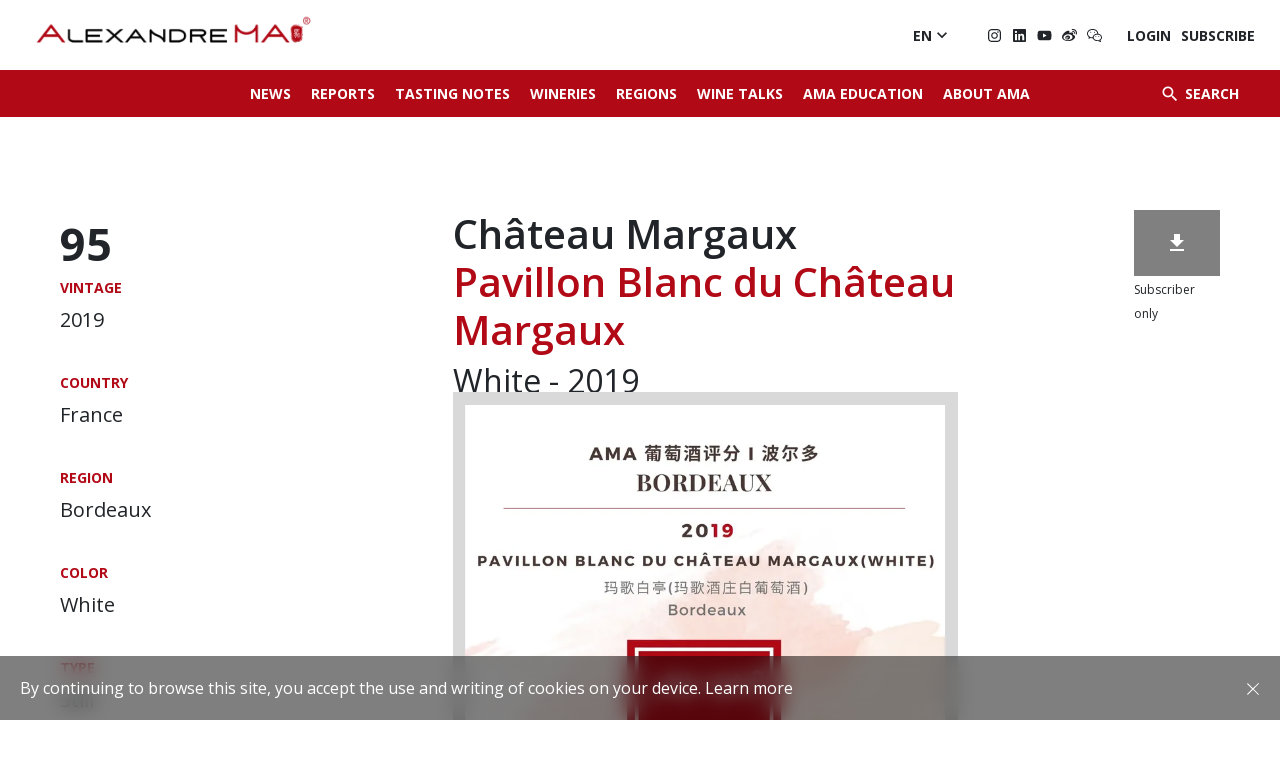

--- FILE ---
content_type: text/html; charset=UTF-8
request_url: https://www.alexandrema.com/en/wine/pavillon-blanc-du-chateau-margaux-2019-white/
body_size: 12922
content:

	<!DOCTYPE html>
<html class="desktop chrome macintosh" lang="en">
<head>
    <!-- Global site tag (gtag.js) - Google Analytics -->
    <script async src="https://www.googletagmanager.com/gtag/js?id=UA-38104400-46"></script>
    <script>
        window.dataLayer = window.dataLayer || [];
        function gtag(){dataLayer.push(arguments);}
        gtag('js', new Date());

        gtag('config', 'UA-38104400-46');
    </script>

    <meta charset="utf-8">
	<meta http-equiv="X-UA-Compatible" content="IE=edge">
	<meta name="viewport" content="width=device-width, initial-scale=1.0">
	<script type="text/javascript">/* wpack.io publicPath */window.__wpackIothemebuild='https://www.alexandrema.com/wp-content/themes/alexandre-ma/build/';</script><link rel="alternate" href="https://www.alexandrema.com/en/wine/pavillon-blanc-du-chateau-margaux-2019-white/" hreflang="en" />
<link rel="alternate" href="https://www.alexandrema.com/zh/wine/pavillon-blanc-du-chateau-margaux-2019-%e7%8e%9b%e6%ad%8c%e7%99%bd%e4%ba%ad/" hreflang="zh" />

<!-- Search Engine Optimisation by Rank Math - https://s.rankmath.com/home -->
<title>Pavillon Blanc du Château Margaux 2019-White</title>
<meta name="description" content="The voice from a Chinese Wine Critic Alexandre MA, AMA Tasting - Bordeaux 2019 In Bottle,Pavillon Blanc du Château Margaux2019, Bordeaux"/>
<meta name="robots" content="follow, index, max-snippet:-1, max-video-preview:-1, max-image-preview:large"/>
<link rel="canonical" href="https://www.alexandrema.com/en/wine/pavillon-blanc-du-chateau-margaux-2019-white/" />
<meta property="og:locale" content="en_GB">
<meta property="og:type" content="article">
<meta property="og:title" content="Pavillon Blanc du Château Margaux 2019-White">
<meta property="og:description" content="The voice from a Chinese Wine Critic Alexandre MA, AMA Tasting - Bordeaux 2019 In Bottle,Pavillon Blanc du Château Margaux2019, Bordeaux">
<meta property="og:url" content="https://www.alexandrema.com/en/wine/pavillon-blanc-du-chateau-margaux-2019-white/">
<meta property="og:site_name" content="Alexandre MA">
<meta property="og:updated_time" content="2024-04-03T17:29:56+02:00">
<meta name="twitter:card" content="summary_large_image">
<meta name="twitter:title" content="Pavillon Blanc du Château Margaux 2019-White">
<meta name="twitter:description" content="The voice from a Chinese Wine Critic Alexandre MA, AMA Tasting - Bordeaux 2019 In Bottle,Pavillon Blanc du Château Margaux2019, Bordeaux">
<script type="application/ld+json" class="rank-math-schema">{"@context":"https://schema.org","@graph":[{"@type":"Organization","@id":"https://www.alexandrema.com/#organization","name":"Alexandre Ma","url":"https://www.alexandrema.com"},{"@type":"WebSite","@id":"https://www.alexandrema.com/#website","url":"https://www.alexandrema.com","name":"Alexandre Ma","publisher":{"@id":"https://www.alexandrema.com/#organization"},"inLanguage":"en-GB"},{"@type":"Person","@id":"https://www.alexandrema.com/en/author/phydiasse/","name":"phydiasse","url":"https://www.alexandrema.com/en/author/phydiasse/","image":{"@type":"ImageObject","@id":"https://secure.gravatar.com/avatar/e03ce1a0393d733fafb677ae48fc7206?s=96&amp;d=mm&amp;r=g","url":"https://secure.gravatar.com/avatar/e03ce1a0393d733fafb677ae48fc7206?s=96&amp;d=mm&amp;r=g","caption":"phydiasse","inLanguage":"en-GB"},"worksFor":{"@id":"https://www.alexandrema.com/#organization"}},{"@type":"WebPage","@id":"https://www.alexandrema.com/en/wine/pavillon-blanc-du-chateau-margaux-2019-white/#webpage","url":"https://www.alexandrema.com/en/wine/pavillon-blanc-du-chateau-margaux-2019-white/","name":"Pavillon Blanc du Ch\u00e2teau Margaux 2019-White","datePublished":"2022-02-13T13:52:32+01:00","dateModified":"2024-04-03T17:29:56+02:00","author":{"@id":"https://www.alexandrema.com/en/author/phydiasse/"},"isPartOf":{"@id":"https://www.alexandrema.com/#website"},"inLanguage":"en-GB"},{"@type":"Article","headline":"Pavillon Blanc du Ch\u00e2teau Margaux 2019-White","keywords":"Pavillon blanc,Chateau Margaux,AMA Tasting,Bordeaux 2019 In Bottle,Chinese Wine Critic Alexandre MA","datePublished":"2022-02-13T13:52:32+01:00","dateModified":"2024-04-03T17:29:56+02:00","author":{"@type":"Person","name":"phydiasse"},"publisher":{"@id":"https://www.alexandrema.com/#organization"},"description":"The voice from a Chinese Wine Critic Alexandre MA, AMA Tasting - Bordeaux 2019 In Bottle,Pavillon Blanc du Ch\u00e2teau Margaux2019, Bordeaux","name":"Pavillon Blanc du Ch\u00e2teau Margaux 2019-White","@id":"https://www.alexandrema.com/en/wine/pavillon-blanc-du-chateau-margaux-2019-white/#richSnippet","isPartOf":{"@id":"https://www.alexandrema.com/en/wine/pavillon-blanc-du-chateau-margaux-2019-white/#webpage"},"inLanguage":"en-GB","mainEntityOfPage":{"@id":"https://www.alexandrema.com/en/wine/pavillon-blanc-du-chateau-margaux-2019-white/#webpage"}}]}</script>
<!-- /Rank Math WordPress SEO plugin -->

<link rel='dns-prefetch' href='//s.w.org' />
		<script type="text/javascript">
			window._wpemojiSettings = {"baseUrl":"https:\/\/s.w.org\/images\/core\/emoji\/13.1.0\/72x72\/","ext":".png","svgUrl":"https:\/\/s.w.org\/images\/core\/emoji\/13.1.0\/svg\/","svgExt":".svg","source":{"concatemoji":"https:\/\/www.alexandrema.com\/wp-includes\/js\/wp-emoji-release.min.js"}};
			!function(e,a,t){var n,r,o,i=a.createElement("canvas"),p=i.getContext&&i.getContext("2d");function s(e,t){var a=String.fromCharCode;p.clearRect(0,0,i.width,i.height),p.fillText(a.apply(this,e),0,0);e=i.toDataURL();return p.clearRect(0,0,i.width,i.height),p.fillText(a.apply(this,t),0,0),e===i.toDataURL()}function c(e){var t=a.createElement("script");t.src=e,t.defer=t.type="text/javascript",a.getElementsByTagName("head")[0].appendChild(t)}for(o=Array("flag","emoji"),t.supports={everything:!0,everythingExceptFlag:!0},r=0;r<o.length;r++)t.supports[o[r]]=function(e){if(!p||!p.fillText)return!1;switch(p.textBaseline="top",p.font="600 32px Arial",e){case"flag":return s([127987,65039,8205,9895,65039],[127987,65039,8203,9895,65039])?!1:!s([55356,56826,55356,56819],[55356,56826,8203,55356,56819])&&!s([55356,57332,56128,56423,56128,56418,56128,56421,56128,56430,56128,56423,56128,56447],[55356,57332,8203,56128,56423,8203,56128,56418,8203,56128,56421,8203,56128,56430,8203,56128,56423,8203,56128,56447]);case"emoji":return!s([10084,65039,8205,55357,56613],[10084,65039,8203,55357,56613])}return!1}(o[r]),t.supports.everything=t.supports.everything&&t.supports[o[r]],"flag"!==o[r]&&(t.supports.everythingExceptFlag=t.supports.everythingExceptFlag&&t.supports[o[r]]);t.supports.everythingExceptFlag=t.supports.everythingExceptFlag&&!t.supports.flag,t.DOMReady=!1,t.readyCallback=function(){t.DOMReady=!0},t.supports.everything||(n=function(){t.readyCallback()},a.addEventListener?(a.addEventListener("DOMContentLoaded",n,!1),e.addEventListener("load",n,!1)):(e.attachEvent("onload",n),a.attachEvent("onreadystatechange",function(){"complete"===a.readyState&&t.readyCallback()})),(n=t.source||{}).concatemoji?c(n.concatemoji):n.wpemoji&&n.twemoji&&(c(n.twemoji),c(n.wpemoji)))}(window,document,window._wpemojiSettings);
		</script>
		<style type="text/css">
img.wp-smiley,
img.emoji {
	display: inline !important;
	border: none !important;
	box-shadow: none !important;
	height: 1em !important;
	width: 1em !important;
	margin: 0 .07em !important;
	vertical-align: -0.1em !important;
	background: none !important;
	padding: 0 !important;
}
</style>
	<link rel='stylesheet' id='wp-block-library-css'  href='https://www.alexandrema.com/wp-includes/css/dist/block-library/style.min.css' type='text/css' media='all' />
<link rel='stylesheet' id='wc-block-vendors-style-css'  href='https://www.alexandrema.com/wp-content/plugins/woocommerce/packages/woocommerce-blocks/build/vendors-style.css' type='text/css' media='all' />
<link rel='stylesheet' id='wc-block-style-css'  href='https://www.alexandrema.com/wp-content/plugins/woocommerce/packages/woocommerce-blocks/build/style.css' type='text/css' media='all' />
<style id='woocommerce-inline-inline-css' type='text/css'>
.woocommerce form .form-row .required { visibility: visible; }
</style>
<link rel='stylesheet' id='wpackio_thememain_main/vendors~main-f6dd48c7.css_style-css'  href='https://www.alexandrema.com/wp-content/themes/alexandre-ma/build/main/vendors~main-f6dd48c7.css' type='text/css' media='all' />
<link rel='stylesheet' id='wpackio_thememain_main/main-655d90a9.css_style-css'  href='https://www.alexandrema.com/wp-content/themes/alexandre-ma/build/main/main-655d90a9.css' type='text/css' media='all' />
<script type='text/javascript' src='https://www.alexandrema.com/wp-includes/js/jquery/jquery.min.js' id='jquery-core-js'></script>
<script type='text/javascript' src='https://www.alexandrema.com/wp-includes/js/jquery/jquery-migrate.min.js' id='jquery-migrate-js'></script>
<link rel="https://api.w.org/" href="https://www.alexandrema.com/wp-json/" /><link rel="alternate" type="application/json+oembed" href="https://www.alexandrema.com/wp-json/oembed/1.0/embed?url=https%3A%2F%2Fwww.alexandrema.com%2Fen%2Fwine%2Fpavillon-blanc-du-chateau-margaux-2019-white%2F" />
<link rel="alternate" type="text/xml+oembed" href="https://www.alexandrema.com/wp-json/oembed/1.0/embed?url=https%3A%2F%2Fwww.alexandrema.com%2Fen%2Fwine%2Fpavillon-blanc-du-chateau-margaux-2019-white%2F&#038;format=xml" />
	<noscript><style>.woocommerce-product-gallery{ opacity: 1 !important; }</style></noscript>
	<link rel="icon" href="https://ik.imagekit.io/alexandrema/wp-content/uploads/2021/05/cropped-logo02-170x150.png" sizes="32x32" />
<link rel="icon" href="https://ik.imagekit.io/alexandrema/wp-content/uploads/2021/05/cropped-logo02.png" sizes="192x192" />
<link rel="apple-touch-icon" href="https://ik.imagekit.io/alexandrema/wp-content/uploads/2021/05/cropped-logo02.png" />
<meta name="msapplication-TileImage" content="https://ik.imagekit.io/alexandrema/wp-content/uploads/2021/05/cropped-logo02.png" />
</head>

<body class="wine-template-default single single-wine postid-5580 theme-alexandre-ma woocommerce-no-js">

<figure class="loading-overlay loading"></figure>
<figure class="loading-bar loading"></figure>

<main id="main-wrapper" class="main-wrapper loading initial-load" data-barba="wrapper">

	

<div id="page-wrapper" class="page-wrapper" data-barba="container" data-barba-namespace="wine">

	<nav id="menu-wrapper" class="menu-wrapper">

		<ul id="menu-menu-principale-en" class="list-unstyled"><li id="menu-item-10891" class="nav-item menu-item menu-item-type-post_type menu-item-object-page menu-item-10891"><a class="menu-link" href="https://www.alexandrema.com/en/news/" title="News">News</a></li>
<li id="menu-item-49" class="nav-item report menu-item menu-item-type-post_type menu-item-object-page menu-item-49"><a class="menu-link" href="https://www.alexandrema.com/en/reports/" title="Reports">Reports</a></li>
<li id="menu-item-158" class="nav-item tasting-note menu-item menu-item-type-post_type menu-item-object-page menu-item-158"><a class="menu-link" href="https://www.alexandrema.com/en/tasting-notes/" title="Tasting Notes">Tasting Notes</a></li>
<li id="menu-item-159" class="nav-item winery menu-item menu-item-type-post_type menu-item-object-page menu-item-159"><a class="menu-link" href="https://www.alexandrema.com/en/wineries/" title="Wineries">Wineries</a></li>
<li id="menu-item-160" class="nav-item region menu-item menu-item-type-post_type menu-item-object-page menu-item-160"><a class="menu-link" href="https://www.alexandrema.com/en/regions/" title="Regions">Regions</a></li>
<li id="menu-item-161" class="nav-item talk menu-item menu-item-type-post_type menu-item-object-page menu-item-161"><a class="menu-link" href="https://www.alexandrema.com/en/wine-talks/" title="Wine Talks">Wine Talks</a></li>
<li id="menu-item-2857" class="nav-item menu-item menu-item-type-post_type menu-item-object-page menu-item-2857"><a class="menu-link" href="https://www.alexandrema.com/en/ama-education/" title="AMA Education">AMA Education</a></li>
<li id="menu-item-10685" class="nav-item menu-item menu-item-type-post_type menu-item-object-page menu-item-10685"><a class="menu-link" href="https://www.alexandrema.com/en/about-alexandre-ma/" title="About AMA">About AMA</a></li>
</ul>

		<div class="search-menu">
			<form method="get" action="https://www.alexandrema.com/en/">

				<input type="text" class="search-field wine-search form-control" name="s" spellcheck="false" autocomplete="off" autocorrect="off" placeholder="Search for a wine">

				<button class="btn" type="submit">
					<i class="material-icons">&#xe5c8;</i>
				</button>

			</form>
		</div>


		<div class="header-languages-socials">
			

				<ul class="list-unstyled languages">
						<li class="lang-item lang-item-2 lang-item-en current-lang lang-item-first"><a lang="en-GB" hreflang="en-GB" href="https://www.alexandrema.com/en/wine/pavillon-blanc-du-chateau-margaux-2019-white/">En</a></li>
	<li class="lang-item lang-item-5 lang-item-zh"><a lang="zh-CN" hreflang="zh-CN" href="https://www.alexandrema.com/zh/wine/pavillon-blanc-du-chateau-margaux-2019-%e7%8e%9b%e6%ad%8c%e7%99%bd%e4%ba%ad/">中文</a></li>
				</ul>


			

			
<ul class="social-links">

	
	
			<li>
			<a class="instagram" href="https://www.instagram.com/alexandrema_com/" target="_blank"></a>
		</li>
	
			<li>
			<a class="linkedin" href="https://fr.linkedin.com/in/alexandre-ma-马先辰-0510a385/en?trk=people-guest_people_search-card" target="_blank"></a>
		</li>
	
			<li>
			<a class="youtube" href="https://www.youtube.com/channel/UC9qCVtliN1_nwtX4PZiMV1Q" target="_blank"></a>
		</li>
	
			<li>
			<a class="weibo" href="https://weibo.com/u/3225878660" target="_blank"></a>
		</li>
	
			<li>
            <a class="wechat" href="https://ik.imagekit.io/alexandrema/wp-content/uploads/2021/05/ama-wechat-qr-code.jpg?tr=w-1920,c-at_max" target="lightbox"></a>
		</li>
	
	
</ul>


<ul class="list-unstyled login">

	
        <li>
                            <a href="https://www.alexandrema.com/en/my-account/">Login</a>
                    </li>

        <li>
            <a href="https://www.alexandrema.com/en/subscribe/">Subscribe</a>
        </li>

    </ul>



		</div>
	</nav>

	<header id=header-wrapper" class="header-wrapper">

		<nav class="header-menu-wrapper">

			<a href="#" class="menu-toggle" title="Ouvrir le menu">
				<span class="icon"><i></i></span>
			</a>


			<div id="header-menu" class="header-menu">

				<ul id="menu-menu-principale-en-1" class="nav main-menu"><li class="nav-item menu-item menu-item-type-post_type menu-item-object-page menu-item-10891"><a class="menu-link" href="https://www.alexandrema.com/en/news/" title="News">News</a></li>
<li class="nav-item report menu-item menu-item-type-post_type menu-item-object-page menu-item-49"><a class="menu-link" href="https://www.alexandrema.com/en/reports/" title="Reports">Reports</a></li>
<li class="nav-item tasting-note menu-item menu-item-type-post_type menu-item-object-page menu-item-158"><a class="menu-link" href="https://www.alexandrema.com/en/tasting-notes/" title="Tasting Notes">Tasting Notes</a></li>
<li class="nav-item winery menu-item menu-item-type-post_type menu-item-object-page menu-item-159"><a class="menu-link" href="https://www.alexandrema.com/en/wineries/" title="Wineries">Wineries</a></li>
<li class="nav-item region menu-item menu-item-type-post_type menu-item-object-page menu-item-160"><a class="menu-link" href="https://www.alexandrema.com/en/regions/" title="Regions">Regions</a></li>
<li class="nav-item talk menu-item menu-item-type-post_type menu-item-object-page menu-item-161"><a class="menu-link" href="https://www.alexandrema.com/en/wine-talks/" title="Wine Talks">Wine Talks</a></li>
<li class="nav-item menu-item menu-item-type-post_type menu-item-object-page menu-item-2857"><a class="menu-link" href="https://www.alexandrema.com/en/ama-education/" title="AMA Education">AMA Education</a></li>
<li class="nav-item menu-item menu-item-type-post_type menu-item-object-page menu-item-10685"><a class="menu-link" href="https://www.alexandrema.com/en/about-alexandre-ma/" title="About AMA">About AMA</a></li>
</ul>
			</div>


			<button type="button" class="search-button btn">
				<i class="material-icons">&#xE8B6;</i>
				<span class="text">Search</span>
			</button>


			<div class="search-menu">

				<form id="searchform" autocomplete="off" method="get" action="https://www.alexandrema.com/en/">

					<input autocomplete="false" name="hidden" type="text" style="display:none;">

					<div class="buttons-group">

						<input type="text" class="search-field wine-search form-control" name="s" spellcheck="false" autocomplete="off" autocorrect="off" placeholder="Search for a wine">

						<input type="hidden" name="post_type" value="wine">

						<button class="btn submit-search-btn" type="submit">
							<i class="material-icons">&#xe5c8;</i>
						</button>

					</div>

					<button class="btn close-search-btn" type="button">
						<i class="material-icons">&#xE5CD;</i>
					</button>

				</form>

			</div>

		</nav>

		<div class="content-header">

			<a href="https://www.alexandrema.com/en" class="header-logo">
				<img class="image lazyload" data-src="https://ik.imagekit.io/alexandrema/wp-content/themes/alexandre-ma/build/main/assets/logo-80985389.png"
				     alt="Logo">
			</a>

			<div class="header-languages-socials">

				
					<div class="languages dropdown">

						<div class="languages-menu">

							<button class="btn btn-link" type="button" data-toggle="dropdown">
								<span>En</span>
								<i class="material-icons">&#xe5cf;</i>
							</button>

							<ul class="dropdown-menu fade">
									<li class="lang-item lang-item-5 lang-item-zh lang-item-first"><a lang="zh-CN" hreflang="zh-CN" href="https://www.alexandrema.com/zh/wine/pavillon-blanc-du-chateau-margaux-2019-%e7%8e%9b%e6%ad%8c%e7%99%bd%e4%ba%ad/">中文</a></li>
							</ul>
						</div>

					</div>

				

				
<ul class="social-links">

	
	
			<li>
			<a class="instagram" href="https://www.instagram.com/alexandrema_com/" target="_blank"></a>
		</li>
	
			<li>
			<a class="linkedin" href="https://fr.linkedin.com/in/alexandre-ma-马先辰-0510a385/en?trk=people-guest_people_search-card" target="_blank"></a>
		</li>
	
			<li>
			<a class="youtube" href="https://www.youtube.com/channel/UC9qCVtliN1_nwtX4PZiMV1Q" target="_blank"></a>
		</li>
	
			<li>
			<a class="weibo" href="https://weibo.com/u/3225878660" target="_blank"></a>
		</li>
	
			<li>
            <a class="wechat" href="https://ik.imagekit.io/alexandrema/wp-content/uploads/2021/05/ama-wechat-qr-code.jpg?tr=w-1920,c-at_max" target="lightbox"></a>
		</li>
	
	
</ul>


<ul class="list-unstyled login">

	
        <li>
                            <a href="https://www.alexandrema.com/en/my-account/">Login</a>
                    </li>

        <li>
            <a href="https://www.alexandrema.com/en/subscribe/">Subscribe</a>
        </li>

    </ul>




			</div>
		</div>


	</header>

	<div id="content-wrapper" class="content-wrapper">



	<aside class="single-sidebar">

	
<section class="content-section columns-section single-sidebar-download-section">

	
		<div class="section-content">
			<div class="content">		<div class="note">

            
			<strong>
				95			</strong>

		</div>
		</div>
		</div>

	
	
</section>

<section class="content-section columns-section single-sidebar-taxonomies-section">

	
		<div class="section-content">
			<div class="content">
	
		<div class="taxonomies">

			
				
					<div class="taxonomy">
						<div class="name">Vintage</div>
													<div class="term">2019</div>
											</div>

				
			
				
					<div class="taxonomy">
						<div class="name">Country</div>
													<div class="term">France</div>
											</div>

				
			
				
					<div class="taxonomy">
						<div class="name">Region</div>
													<div class="term">Bordeaux</div>
											</div>

				
			
				
			
				
			
				
					<div class="taxonomy">
						<div class="name">Color</div>
													<div class="term">White</div>
											</div>

				
			
				
					<div class="taxonomy">
						<div class="name">Type</div>
													<div class="term">Still</div>
											</div>

				
			

			
			
				<div class="taxonomy">
					<div class="name">Tasting time</div>
					<div class="term">November 2021</div>
				</div>

			
		</div>
	
	</div>
		</div>

	
	
</section>

</aside>
<div class="single-content">

	
<section class="content-section columns-section single-content-title-section">

	
		<div class="section-content">
			<div class="content">	<div class="title">
		<h1>
							Château Margaux
									<br>
					<strong>

						Pavillon Blanc du Château Margaux
					</strong>

													<br>
					<small>

													White						
													- 2019											</small>
				
			
		</h1>
	</div>
	
		<div class="download">

			
				<a href="https://www.alexandrema.com/en/subscribe/">
					<button type="button" class="btn btn-dark">
						<i class="material-icons">&#xf090;</i>
					</button>
					<span class="small-text">Subscriber only</span>
				</a>

			
		</div>

		</div>
		</div>

	
	
</section>

<section class="content-section columns-section single-content-public-image-section">

	
	
		
			<div class="section-columns">

				
<div class="content-column image-column">

	
		
			<div class="column-image">

						<img class="image lazyload image-5540"
		     src="https://ik.imagekit.io/alexandrema/wp-content/uploads/2022/02/ama-points-2019-ch-pavillon-blanc-du-chateau-margaux.jpg"
		     srcset="[data-uri]"
		     data-sizes="auto"
		     data-srcset="https://ik.imagekit.io/alexandrema/wp-content/uploads/2022/02/ama-points-2019-ch-pavillon-blanc-du-chateau-margaux.jpg?tr=w-480,c-at_max 480w,https://ik.imagekit.io/alexandrema/wp-content/uploads/2022/02/ama-points-2019-ch-pavillon-blanc-du-chateau-margaux.jpg?tr=w-768,c-at_max 768w,https://ik.imagekit.io/alexandrema/wp-content/uploads/2022/02/ama-points-2019-ch-pavillon-blanc-du-chateau-margaux.jpg?tr=w-1024,c-at_max 1024w,https://ik.imagekit.io/alexandrema/wp-content/uploads/2022/02/ama-points-2019-ch-pavillon-blanc-du-chateau-margaux.jpg?tr=w-1280,c-at_max 1280w,https://ik.imagekit.io/alexandrema/wp-content/uploads/2022/02/ama-points-2019-ch-pavillon-blanc-du-chateau-margaux.jpg?tr=w-1440,c-at_max 1440w,https://ik.imagekit.io/alexandrema/wp-content/uploads/2022/02/ama-points-2019-ch-pavillon-blanc-du-chateau-margaux.jpg?tr=w-1920,c-at_max 1920w"
		     alt="Pavillon Blanc du Château Margaux 2019-White - Alexandre MA"/>
		
				
					
				
			</div>

		
		
		
</div>

			</div>

		
	
</section>

<section class="content-section columns-section single-content-text-section">

	
		<div class="section-content">
			<div class="content">
		
			<div class="locked-content">

				<div class="title">
					<i class="material-icons">&#xe897;</i>
					<h2>Text Locked</h2>
				</div>

				<p>You can’t see the text if you’re not registered.</p>

				<div class="button">
					<a href="https://www.alexandrema.com/en/subscribe/"
					   class="btn btn-primary">Subscribe</a>

											<a href="https://www.alexandrema.com/en/my-account/?=redirect_to=https://www.alexandrema.com/en/wine/pavillon-blanc-du-chateau-margaux-2019-white/"
						   class="btn btn-outline-primary">Login</a>
					
				</div>

			</div>


		
		</div>
		</div>

	
	
</section>

</div>



	

	

</div>

<footer id="footer-wrapper" class="footer-wrapper">


	
	<div class="main-footer">

		<div class="footer-columns footer-column-logo">

			<div class="footer-logo">
				<img class="image lazyload" data-src="https://ik.imagekit.io/alexandrema/wp-content/themes/alexandre-ma/build/main/assets/logo02-026a06d2.png"
				     alt="Logo">
			</div>

			<div class="footer-text">

									<h2>Alexandre MA</h2>
<p>Jamais en Vain, Toujours en Vin<br />
Never in vain, Always in wine<br />
永不言弃，我心依酒</p>
				
			</div>

		</div>

		<div class="footer-columns footer-column-newsletter">
			<div class="footer-menu">
				<ul id="menu-menu-footer" class="list-unstyled"><li id="menu-item-143" class="menu-item menu-item-type-post_type menu-item-object-page menu-item-143"><a href="https://www.alexandrema.com/en/about-alexandre-ma/">About Alexandre MA</a></li>
<li id="menu-item-207" class="menu-item menu-item-type-post_type menu-item-object-page menu-item-207"><a href="https://www.alexandrema.com/en/contact-us/">Contact us</a></li>
<li id="menu-item-594" class="menu-item menu-item-type-post_type menu-item-object-page menu-item-594"><a href="https://www.alexandrema.com/en/legal-terms/">LEGAL NOTES</a></li>
<li id="menu-item-593" class="menu-item menu-item-type-post_type menu-item-object-page menu-item-593"><a href="https://www.alexandrema.com/en/terms-and-conditions/">POLICY</a></li>
</ul>			</div>

			<div class="footer-newsletter">
				<div class="newsletter">

	<h2>Newsletter</h2>

	<form class="newsletter-form" novalidate>

		<div class="input-group">

			<input type="email" class="form-control" name="email" required placeholder="Email address">
			<div class="invalid-tooltip"></div>

			<div class="input-group-append">
				<button class="btn btn-primary" type="submit">SIGNUP</button>
			</div>

		</div>

	</form>

</div>
			</div>

		</div>
	</div>
    <div class="sub-footer">
        <p>Drink responsibly.</p>
        &copy;
        <a href="https://www.alexandrema.com/en">Alexandre MA</a>
        2026    </div>

</footer>

</div>

</main>



	
	
		<div id="cookies-law" class="alert alert-dismissible fade show" role="alert">

			<div class="content"><p>By continuing to browse this site, you accept the use and writing of cookies on your device. <a href="https://www.alexandrema.com/en/terms-and-conditions/">Learn more</a></p>
</div>

			<button type="button" class="btn btn-link" data-dismiss="alert">
					<svg xmlns="http://www.w3.org/2000/svg" class="svg">
		<use xlink:href="#tc-icons-close"></use>
	</svg>
				</button>

		</div>

	

	<script type="text/javascript">
		(function () {
			var c = document.body.className;
			c = c.replace(/woocommerce-no-js/, 'woocommerce-js');
			document.body.className = c;
		})();
	</script>
	<script type='text/javascript' src='https://www.alexandrema.com/wp-content/plugins/woocommerce/assets/js/jquery-blockui/jquery.blockUI.min.js' id='jquery-blockui-js'></script>
<script type='text/javascript' src='https://www.alexandrema.com/wp-content/plugins/woocommerce/assets/js/js-cookie/js.cookie.min.js' id='js-cookie-js'></script>
<script type='text/javascript' id='woocommerce-js-extra'>
/* <![CDATA[ */
var woocommerce_params = {"ajax_url":"\/wp-admin\/admin-ajax.php","wc_ajax_url":"\/en\/?wc-ajax=%%endpoint%%"};
/* ]]> */
</script>
<script type='text/javascript' src='https://www.alexandrema.com/wp-content/plugins/woocommerce/assets/js/frontend/woocommerce.min.js' id='woocommerce-js'></script>
<script type='text/javascript' id='wc-cart-fragments-js-extra'>
/* <![CDATA[ */
var wc_cart_fragments_params = {"ajax_url":"\/wp-admin\/admin-ajax.php","wc_ajax_url":"\/en\/?wc-ajax=%%endpoint%%","cart_hash_key":"wc_cart_hash_3df0552e91aaaa37da2477b4702d84ca","fragment_name":"wc_fragments_3df0552e91aaaa37da2477b4702d84ca","request_timeout":"5000"};
/* ]]> */
</script>
<script type='text/javascript' src='https://www.alexandrema.com/wp-content/plugins/woocommerce/assets/js/frontend/cart-fragments.min.js' id='wc-cart-fragments-js'></script>
<script type='text/javascript' src='https://www.alexandrema.com/wp-content/themes/alexandre-ma/build/main/runtime-83bd35c6.js' id='wpackio_thememain_main/runtime-83bd35c6.js_script-js'></script>
<script type='text/javascript' src='https://www.alexandrema.com/wp-content/themes/alexandre-ma/build/main/vendors~main-a6008b38.js' id='wpackio_thememain_main/vendors~main-a6008b38.js_script-js'></script>
<script type='text/javascript' id='wpackio_thememain_main/main-404280f8.js_script-js-extra'>
/* <![CDATA[ */
var wines_autocomplete_suggestions = {"suggestions":["Vi\u00f1a Almaviva","Domaine Jamet","Ch\u00e2teau Cheval Blanc","Ch\u00e2teau Valandraud","Hu Yue","Long Dai","Castellare di Castellina","Catena Zapata","Moss Wood","Ch\u00e2teau Larcis Ducasse","Ch\u00e2teau L\u00e9oville Las Cases","Ch\u00e2teau Malescasse","Domaine de La Chapelle (Paul Jaboulet A\u00een\u00e9)","Ch\u00e2teau Thieuley","Yalumba","Cloudburst","Penfolds","Jim Barry","Cobos","Cheval des Andes","Zuccardi","Caro","Santa Rita","Se\u00f1a","Domaine de Baronarque","Masseto","Mazzei","La Massa","Tenuta Sette Ponti","Orma","Petrolo","Caiarossa","Poesia","Clos l'\u00c9glise","Ch\u00e2teau Barde-Haut","Ch\u00e2teau Lafite Rothschild","Ch\u00e2teau Latour","Ch\u00e2teau Mangot","Ch\u00e2teau Saint-Pierre","Ch\u00e2teau Beau-Site Haut-Vignoble","Ch\u00e2teau Fayat","Ch\u00e2teau Gazin","Ch\u00e2teau Gruaud Larose","Clos Manou","Ch\u00e2teau de Sales","Lynsolence","Ch\u00e2teau Fonroque","Ch\u00e2teau Clauzots","Ch\u00e2teau Th\u00e9nac","Ch\u00e2teau Laurence","La Fleur de Bo\u00fcard","Ch\u00e2teau de Chantegrive","Ch\u00e2teau Branas Grand Poujeaux","Ch\u00e2teau Charmail","Clos Bertineau","Ch\u00e2teau La Pointe","Clos des Jacobins","Ch\u00e2teau de Carles","Ch\u00e2teau Plain-Point","Clos des Lunes","Domaine de Chevalier","Ch\u00e2teau Lespault-Martillac","Domaine de La Solitude","Ch\u00e2teau de Malleret","Ch\u00e2teau Les Charmes Godard","Ch\u00e2teau Mond\u00e9sir Gazin","Ch\u00e2teau d'Agassac","Ch\u00e2teau La Prade","Ch\u00e2teau Le Chatelet","Ch\u00e2teau Boutisse","Ch\u00e2teau Fonpl\u00e9gade","Ch\u00e2teau Bellevue","Ch\u00e2teau Lucia","Ch\u00e2teau de Candale","Ch\u00e2teau Saint-Pierre (Pomerol)","Ch\u00e2teau L'Enclos","Domaine Simon Blanchard","Ch\u00e2teau La Violette","Ch\u00e2teau Lafleur","Ch\u00e2teau Grand Village","Les Champs Libres","Ch\u00e2teau Luchey-Halde","Ch\u00e2teau La Grande Clotte","Ch\u00e2teau Charreau","Ch\u00e2teau du Tailhas","Ch\u00e2teau Grange-Neuve","Ch\u00e2teau l'\u00c9vangile","Ch\u00e2teau l\u2019\u00c9vangile \u4e50\u738b\u5409\u9152\u5e84","Ch\u00e2teau Quinault L'Enclos","Ch\u00e2teau Petit-Village","Ch\u00e2teau-Figeac","Ch\u00e2teau Bourdieu","Ch\u00e2teau Bourdieu\u2028","Ch\u00e2teau de Fonbel","Ch\u00e2teau Haut-Simard","Ch\u00e2teau Moulin Saint-Georges","Ch\u00e2teau La Clotte","Ch\u00e2teau Ausone","Ch\u00e2teau Les Cruzelles","Ch\u00e2teau L'Eglise Clinet","Ch\u00e2teau Sociando-Mallet","Ch\u00e2teau Carlmagnus","Clos du Clocher","Ch\u00e2teau Bonalgue","Ch\u00e2teau Sigalas Rabaud","Ch\u00e2teau Alc\u00e9e","Ch\u00e2teau Puygueraud","Ch\u00e2teau Ang\u00e9lus","Ch\u00e2teau Haut-Brion","Ch\u00e2teau La Mission Haut-Brion","Ch\u00e2teau Suduiraut","Ch\u00e2teau Pichon Baron","Ch\u00e2teau Lagrange","Ch\u00e2teau du Courlat","Ch\u00e2teau La Mondotte","Clos de L\u2019Oratoire","Clos Marsalette","Ch\u00e2teau d'Aiguilhe","Ch\u00e2teau C\u00f4te de Baleau","Clos Fourtet","Ch\u00e2teau Beaus\u00e9jour","Ch\u00e2teau Croix de Labrie","Ch\u00e2teau du Domaine de l'Eglise","Ch\u00e2teau Trotte Vieille","Ch\u00e2teau Lafaurie-Peyraguey","Ch\u00e2teau Doisy-V\u00e9drines","Ch\u00e2teau de Myrat","Ch\u00e2teau Filhot","Ch\u00e2teau La Garde","Ch\u00e2teat Mont-P\u00e9rat","Ch\u00e2teau Mazeyres","Ch\u00e2teau Jean Faure","Ch\u00e2teau Montlandrie","Ch\u00e2teau de Ferrand","Enclos Tourmaline","Ch\u00e2teau La Patache","Ch\u00e2teau Belair-Monange","Ch\u00e2teau Haut-Bergeron","Ch\u00e2teau Laroque","Ch\u00e2teau Bellefont-Belcier","Ch\u00e2teau de Pressac","Ch\u00e2teau Guiraud","Ch\u00e2teau Doisy Da\u00ebne","Ch\u00e2teau Coutet","Ch\u00e2teau Beauregard","Ch\u00e2teau Canon","Ch\u00e2teau Berliquet","Ch\u00e2teau Canon La Gaffeli\u00e8re","Ch\u00e2teau Grand Mayne","Ch\u00e2teau La Gaffeli\u00e8re","Ch\u00e2teau Latour-Martillac","Ch\u00e2teau Carbonnieux","Ch\u00e2teau La Louvi\u00e8re","Ch\u00e2teau de Reignac","Ch\u00e2teau L\u00e9oville Barton","Vieux Ch\u00e2teau Certan","Ch\u00e2teau La Conseillante","Clos Badon","Ch\u00e2teau Laforge","Le D\u00f4me","Le Nardian","Clos Lunelles","Ch\u00e2teau Pavie","Cap d'Or","Ch\u00e2teau Monbadon","Ch\u00e2teau Cap Saint-Georges","Ch\u00e2teau La Croix St. Georges","Ch\u00e2teau La Confession","Ch\u00e2teau Le Pin","L'IF","Ch\u00e2teau Trotanoy","Ch\u00e2teau La Fleur-P\u00e9trus","Ch\u00e2teau Certan de May","Ch\u00e2teau Latour \u00e0 Pomerol","Ch\u00e2teau Lafleur-Gazin","Ch\u00e2teau La Serre","Ch\u00e2teau Tour Saint Christophe","Ch\u00e2teau Cantegril","Ch\u00e2teau de Rochemorin","Ch\u00e2teau de Cruzeau","Clos Floridene","Ch\u00e2teau C\u00f4te Montpezat","Ch\u00e2teau R\u00e9aut","Ch\u00e2teau Siaurac","Ch\u00e2teau Bourgneuf","Ch\u00e2teau Taillefer","Ch\u00e2teau La Haye","Ch\u00e2teau Montlabert","Ch\u00e2teau Grand Corbin-Despagne","Ch\u00e2teau Tour de Pressac","Ch\u00e2teau Tauzinat l\u2019Hermitage","Ch\u00e2teau Tournefeuille","Clos Puy Arnaud","Ch\u00e2teau Carignan","Ch\u00e2teau Leroy-Beauval","Ch\u00e2teau La Tour Blanche","Ch\u00e2teau La Cabanne","Ch\u00e2teau Pavie Macquin","Ch\u00e2teau Soutard","Ch\u00e2teau Franc Mayne","Ch\u00e2teau Dassault","Ch\u00e2teau Picque Caillou","Ch\u00e2teau Larrivet Haut-Brion","Ch\u00e2teau Haut-Bergey","Ch\u00e2teau Beychevelle","Ch\u00e2teau Siran","Ch\u00e2teau Angludet","Ch\u00e2teau La Lagune","Ch\u00e2teau Citran","Ch\u00e2teau Poujeaux","Ch\u00e2teau Fonr\u00e9aud","Ch\u00e2teau Lestage","Ch\u00e2teau Poitevin","Ch\u00e2teau Le Crock","Ch\u00e2teau Haut-Marbuzet","Ch\u00e2teau La Bridane","Ch\u00e2teau Paloumey","Ch\u00e2teau Ferrande","Ch\u00e2teau Ramage La Batisse","Ch\u00e2teau Lousteauneuf","Ch\u00e2teau Haut-Bailly","Ch\u00e2teau Smith Haut Lafitte","Ch\u00e2teau Le Thil","Ch\u00e2teau Rahoul","Ch\u00e2teau Les Carmes Haut-Brion","Ch\u00e2teau Bouscaut","Ch\u00e2teau de Fieuzal","Ch\u00e2teau Clinet","Ch\u00e2teau Malartic-Lagravi\u00e8re","Ch\u00e2teau Couhins","Ch\u00e2teau Olivier","Ch\u00e2teau Couhins-Lurton","Ch\u00e2teau Grand Barrail Lamarzelle Figeac","Ch\u00e2teau Rocheyron","Ch\u00e2teau Le Gay","Ch\u00e2teau Le Bon Pasteur","Ch\u00e2teau Rouget","Ch\u00e2teau Saint-Robert","Ch\u00e2teau Bastor-Lamontagne","Ch\u00e2teau Fourcas Hosten","Ch\u00e2teau Fontenil","Ch\u00e2teau L\u00e9oville Poyferr\u00e9","Ch\u00e2teau Feytit-Clinet","Ch\u00e2teau Pauillac","Ch\u00e2teau Fonbadet","Ch\u00e2teau Belgrave","Ch\u00e2teau Pape Cl\u00e9ment","Ch\u00e2teau Sansonnet","Clos Dubreuil","Ch\u00e2teau Les Trois Croix","Ch\u00e2teau Clos de Sarpe","Ch\u00e2teau Peby Faug\u00e8res","Ch\u00e2teau La Vieille Cure","Ch\u00e2teau Canon P\u00e9cresse","Ch\u00e2teau Faug\u00e8res","Ch\u00e2teau Richelieu","Clos Saint Martin","Ch\u00e2teau Villemaurine","Ch\u00e2teau Fleur Cardinale","Ch\u00e2teau de Clotte","Ch\u00e2teau Clarisse","Ch\u00e2teau Lynch-Bages","Ch\u00e2teau Ormes de Pez","Ch\u00e2teau Moulin du Cadet","Ch\u00e2teau Branaire-Ducru","Ch\u00e2teau Croix Cardinale","Ch\u00e2teau Cadet-Bon","Ch\u00e2teau La Marzelle","Ch\u00e2teau La Dominique","Ch\u00e2teau Yon-Figeac","Ch\u00e2teau Laroze","Ch\u00e2teau Chauvin","Ch\u00e2teau Pibran","Ch\u00e2teau Ph\u00e9lan S\u00e9gur","Ch\u00e2teau Talbot","Ch\u00e2teau Langoa Barton","Ch\u00e2teau Gloria","Ch\u00e2teau Pichon Comtesse","Ch\u00e2teau Mouton Rothschild","Ch\u00e2teau Clerc Milon","Ch\u00e2teau d'Armailhac","Ch\u00e2teau Duhart-Milon","Ch\u00e2teau Cos d'Estournel","Clos du Marquis","Ch\u00e2teau N\u00e9nin","Ch\u00e2teau Calon S\u00e9gur","Ch\u00e2teau Capbern","Ch\u00e2teau Le Prieur\u00e9","Ch\u00e2teau Montrose","Ch\u00e2teau Lafon-Rochet","Ch\u00e2teau Grand-Puy Lacoste","Ch\u00e2teau Meyney","Ch\u00e2teau Grand-Puy Ducasse","Ch\u00e2teau P\u00e9desclaux","Ch\u00e2teau Ducru-Beaucaillou","Ch\u00e2teau Batailley","Ch\u00e2teau Haut-Bages Monpelou","Ch\u00e2teau Pontet-Canet","Ch\u00e2teau Nairac","Ch\u00e2teau Cantelys","Ch\u00e2teau Cantemerle","Ch\u00e2teau Giscours","Ch\u00e2teau Desmirail","Ch\u00e2teau Dauzac","Ch\u00e2teau Marquis d'Alesme","Ch\u00e2teau Lab\u00e9gorce","Ch\u00e2teau du Tertre","Ch\u00e2teau Cantenac Brown","Ch\u00e2teau Malescot Saint-Exup\u00e9ry","Ch\u00e2teau Rauzan-S\u00e9gla","Ch\u00e2teau Prieur\u00e9-Lichine","Ch\u00e2teau Kirwan","Ch\u00e2teau Rauzan-Gassies","Ch\u00e2teau Brane-Cantenac","Ch\u00e2teau Grand Corbin","Ch\u00e2teau d\u2019Issan \u8fea\u4ed9\u9152\u5e84","Ch\u00e2teau d'Issan","Ch\u00e2teau Durfort-Vivens","Ch\u00e2teau Haut-Bages Lib\u00e9ral","Ch\u00e2teau Ferri\u00e8re","Ch\u00e2teau Palmer","Ch\u00e2teau Margaux","Ch\u00e2teau Marquis de Terme","Ch\u00e2teau Lascombes","Ch\u00e2teau du Retout","Ch\u00e2teau Dalem","Ch\u00e2teau de La Huste","Ch\u00e2teau Domeyne","Ch\u00e2teau S\u00e9gur de Cabanac","Ch\u00e2teau de Pez","Ch\u00e2teau Lilian Ladouys","Ch\u00e2teau Moulin de La Rose","Ch\u00e2teau Larruau","Ch\u00e2teau La Tour de Bessan","Ch\u00e2teau Moutte Blanc","Ch\u00e2teau Bel Air Gloria","Ch\u00e2teau Potensac","Ch\u00e2teau Saint-Hilaire","Domaine Jocelyne & Yves LAFOY","Pierre Jean Villa","Hugo Pauline Villa","Domaine Nicolas Champagneux","Domaine Garon","Domaine Niero","Domaine Chambeyron","Domaine Christophe Semaska","Domaine de Boisseyt","St\u00e9phane Ogier","Maison St\u00e9phan","Domaine Pichat","St\u00e9phane Montez","Fran\u00e7ois Villard","Domaine Fran\u00e7ois Merlin","Domaine Martin Clerc","Jean-Luc Jamet","Domaine Bertrand David","Julien Pilon","Louis Ch\u00e8ze","Domaine Mathilde et Yves Gangloff","Domaine Georges Vernay","Domaine Pierre Gonon","Pierre Gaillard","Domaine Burgaud","Domaine Xavier G\u00e9rard","Domaine Guy Bernard","Domaine Duclaux (Benjamin & David)","Domaine Parpette","Domaine de Bonserine","Maison Clusel-Roch","Domaine Coursodon","Domaine Lionel Faury","Maison Christophe Pichon","Fran\u00e7ois et Fils","Domaine Laurent Fayolle","Domaine du Tunnel","Vignobles Levet","E.Guigal","Domaine Durand (Eric et Jo\u00ebl)","Domaine Billon Christophe","Domaine Bonnefond (Patrick et Christophe)","Maison Delas Fr\u00e8res","Domaine Andr\u00e9 Fran\u00e7ois","Jean Michel Gerin","Domaine Alain Voge","Domaine Rousset","Domaine Patrick Jasmin","Paul Jaboulet-A\u00een\u00e9","Ao Yun","Luce Lux Vitis","Ornellaia","Le Volte Delle\u2019Ornellaia","Biserno","Ch\u00e2teau de Tourteyron","Ch\u00e2teau Mont-P\u00e9rat","Ch\u00e2teau Bel-Air","Ch\u00e2teau Tessendey","Domaine Virginie Thunevin","Ch\u00e2teau Le Coteau","Ch\u00e2teau Rieussec","Ch\u00e2teau de Pitray","Ch\u00e2teau d'Yquem","Ch\u00e2teau La Fleur de Bo\u00fcard","Ch\u00e2teau La Grande Barde","Ch\u00e2teau Haut-Saint-Georges","Ch\u00e2teau Les Roches de Ferrand","Ch\u00e2teau Haut-Grelot","Croix de Beauregard","Ch\u00e2teau l\u2019\u00c9vangile","Ch\u00e2teau Petit Faurie de Soutard","Ch\u00e2teau Climens","Ch\u00e2teau d'Arche","Clos Ren\u00e9","Ch\u00e2teau Gigault","Ch\u00e2teau Plincette","Ch\u00e2teau La Fleur Pourret","Ch\u00e2teau Pindefleurs","Ch\u00e2teau de Cassana","Ch\u00e2teau Escot","Ch\u00e2teau Langoiran","Ch\u00e2teau Goudichaud","Ch\u00e2teau Grand Jean","Ch\u00e2teau La Brande","Ch\u00e2teau Brehat","Ch\u00e2teau Robin","Ch\u00e2teau Roc du Pin","Ch\u00e2teau Les Armes de Brandeau","Mauperier","Ch\u00e2teau Roquevieille","Domaine du Cauffour","Clos Louie","Ch\u00e2teau La Clari\u00e8re","Ch\u00e2teau Roque Le Mayne","Ch\u00e2teau Doisy Dubroca","Ch\u00e2teau Rabaud-Promis","Ch\u00e2teau Cambon La Pelouse","Ch\u00e2teau Belle-Vue","Ch\u00e2teau Amp\u00e9lia","Ch\u00e2teau Reynon","Grand Vin du Ch\u00e2teau Lesparre","Ch\u00e2teau Lestruelle","Ch\u00e2teau Hostens-Picant","Ch\u00e2teau Guadet","Ch\u00e2teau Sanctus","Ch\u00e2teau Godeau","Ch\u00e2teau des Foug\u00e8res","Ch\u00e2teau de Callac","Ch\u00e2teau Trigant","Ch\u00e2teau du Mont","Ch\u00e2teau Preuillac","Erravimus","Ch\u00e2teau Tour Prignac","Cru La Maqueline","Ch\u00e2teau Hourtou","Ch\u00e2teau Clos Bel Air","Ch\u00e2teau Tronquoy","Ch\u00e2teau Daugay","Ch\u00e2teau Porte Chic","Ch\u00e2teau Vrai Canon Bouch\u00e9","Ch\u00e2teau Belle Coline","Ch\u00e2teau Thomas","Ch\u00e2teau de Malengin","Ch\u00e2teau Bernon B\u00e9cot","Ch\u00e2teau l'Ind\u00e9cise","Ch\u00e2teau Livran","Ch\u00e2teau Dutruch \u2028Grand Poujeaux","Ch\u00e2teau Paveil de Luze","Ch\u00e2teau Tourteran","Ch\u00e2teau Grand Clapeau Olivier","Ch\u00e2teau de La Dauphine","Ch\u00e2teau Treytins","Ch\u00e2teau Garraud","Ch\u00e2teau Toumalin","Clos du Roy","Clos du Roy \u6d1b\u4f0a\u5e84\u56ed","Ch\u00e2teau La R\u00e9v\u00e9rence","Destiny Bay","Montes","Chadwick","Domaines Paul Jaboulet A\u00een\u00e9","Ch\u00e2teau Godard Bellevue","Ch\u00e2teau Le Grand Verdus","Ch\u00e2teau La Tour Figeac","Ch\u00e2teau Vray Croix de Gay","Ch\u00e2teau Magnan La Gaffeli\u00e8re","Ch\u00e2teau Corbin","Ch\u00e2teau Puyblanquet","Ch\u00e2teau Monbousquet","Saintem (Saintayme)","La Chenade","Ch\u00e2teau d'Arce","Ch\u00e2teau Peyredon Lagravette","Vieux Ch\u00e2teau Mazerat","Ch\u00e2teau Teyssier","Ch\u00e2teau Jean Faux","Ch\u00e2teau Haut-Maillet","Clos Saint Julien","Le Clos de Beau-P\u00e8re","Ch\u00e2teau Barrail Saint Andr\u00e9","Ch\u00e2teau La Croix","Ch\u00e2teau Saint Georges (C\u00f4te Pavie)","Ch\u00e2teau Fourcas Dupr\u00e9","Ch\u00e2teau de La Pierre Lev\u00e9e","Ch\u00e2teau Montlau","Ch\u00e2teau Simard","Ch\u00e2teau Hosanna","Ch\u00e2teau Lagrange (Pomerol)","Ch\u00e2teau Peymouton","Ch\u00e2teau Monregard La Croix","Ch\u00e2teau de Fargues","Ch\u00e2teau Pavillon Beauregard","Ch\u00e2teau Plince","Ch\u00e2teau Pas de l'Ane","Ch\u00e2teau La Fleur Morange","Ch\u00e2teau Ripeau","Ch\u00e2teau La Rose Perri\u00e8re","Ch\u00e2teau Le Boscq","Ch\u00e2teau Haut-Breton Larigaudi\u00e8re","Ch\u00e2teau Lanessan","Ch\u00e2teau Patris Querre","Ch\u00e2teau La Commanderie","Ch\u00e2teau de La Rivi\u00e8re","Ch\u00e2teau Haut-Batailley","Ch\u00e2teau Chasse-Spleen","Ch\u00e2teau La Fleur","Ch\u00e2teau Haut-Brisson","Ch\u00e2teau Grand Corbin Manuel","Ch\u00e2teau La Croix de Gay","Ch\u00e2teau Larmande","Ch\u00e2teau Croizet-Bages","Ch\u00e2teau Moulinet","Ch\u00e2teau La Rousselle","Ch\u00e2teau Puy Guilhem","Ch\u00e2teau La Croix Lartigue","Ch\u00e2teau Roc de Montpezat","Ch\u00e2teau l'Isle Fort","Ch\u00e2teau Laffitte Carcasset","Ch\u00e2teau Lamothe Bergeron","Ch\u00e2teau Larose Perganson","Ch\u00e2teau Larose Trintaudon","Ch\u00e2teau Fleur de Lisse","Ch\u00e2teau L'Etampe","Domaine Les Sadons","Ch\u00e2teau Lamothe Vincent","Ch\u00e2teau L\u00e9cuyer","Ch\u00e2teau Seguin","Ch\u00e2teau Louis","Ch\u00e2teau Coufran","Ch\u00e2teau Broustet","Ch\u00e2teau La Fleur Lauga","Ch\u00e2teau Malmaison","Ch\u00e2teau Lalaudey","Ch\u00e2teau Anthonic","Ch\u00e2teau Clarke","Ch\u00e2teau Martinho","Ch\u00e2teau Beaumont","Ch\u00e2teau Larrivaux","Ch\u00e2teau Bertrand Braneyre","Ch\u00e2teau Maurac","Ch\u00e2teau Doyac","Ch\u00e2teau Verdignan","Ch\u00e2teau Petit Bocq","Ch\u00e2teau Lynch-Moussas","Ch\u00e2teau Beau-Site","Ch\u00e2teau Peyrabon","Ch\u00e2teau Mauvesin Barton","Ch\u00e2teau S\u00e9n\u00e9jac","Ch\u00e2teau Cos Labory","Ch\u00e2teau La Gurgue","Ceres","Ch\u00e2teau Romer du Hayot","Ch\u00e2teau La Garricq","Ch\u00e2teau Chemin Royal","Ch\u00e2teau La Tour de Mons","Ch\u00e2teau Boyd-Cantenac","L'Orme de Rauzan-Gassies","Ch\u00e2teau Cissac","Ch\u00e2teau Croix du Trale","Ch\u00e2teau Cap Leon Veyrin","Ch\u00e2teau La Tour Carnet","Ch\u00e2teau Rollan de By","Ch\u00e2teau Fleur La Mothe","Ch\u00e2teau Tour S\u00e9ran","Ch\u00e2teau La Tour de By","Ch\u00e2teau Balestard la Tonnelle","Ch\u00e2teau Fombrauge","Ch\u00e2teau Beynat","Ch\u00e2teau Montviel","Ch\u00e2teau La Cl\u00e9mence","Clos de la Vieille l'\u00c9glise","Ch\u00e2teau de Laussac","Ch\u00e2teau Cap de Mourlin","Ch\u00e2teau Destieux","Ch\u00e2teau Montlisse","Ch\u00e2teau Lamour","Ch\u00e2teau de Clarke","Ch\u00e2teau Beynat\u2028","Ch\u00e2teau Moulin Haut Laroque","L'Ambroisie","Lurra","Ch\u00e2teau Roc de B\u00e9cot","Ch\u00e2teau La Vaisinerie","Ch\u00e2teau Croix de Rambeau","Ch\u00e2teau Gracia","Ch\u00e2teau Soutard-Cadet","La Fleur d'Arthus","Ch\u00e2teau Rolland-Maillet","Fontfleurie","Tenuta di Biserno","Ch\u00e2teau Saransot-Dupr\u00e9","Ch\u00e2teau Lamothe Guignard","Ch\u00e2teau Biston-Brillette","Ch\u00e2teau Monbrison","Ch\u00e2teau Mille Roses","Enclos de Viaud","Ch\u00e2teau Haut-Madrac","Ch\u00e2teau Mayne-Vieil","Ch\u00e2teau Marsau","Domaine ADH","Clos d'Herv\u00e9","Ch\u00e2teau Reignac","Ch\u00e2teau Pey La Tour","Ch\u00e2teau Branon","Solaia","Ch\u00e2teau Bel Orme","Ch\u00e2teau Grand Ormeau","Ch\u00e2teau de Rayne Vigneau","Ch\u00e2teau Lafon La Tuilerie","Ch\u00e2teau Cap du Faugeres","Le Clos du Beau-P\u00e8re","Ch\u00e2teau La France Delhomme","Ch\u00e2teau Maison Blanche","Ch\u00e2teau La Grave","Ch\u00e2teau Reysson","Ch\u00e2teau Moulin Pey Labrie","Ch\u00e2teau Villars","Ch\u00e2teau Joanin B\u00e9cot","Clos de L'Oratoire","Ch\u00e2teau Beau-S\u00e9jour B\u00e9cot","Mazerat","Couvent des Jacobins","Ch\u00e2teau Lass\u00e8gue","Ch\u00e2teau Croix-Mouton","Ch\u00e2teau Marjosse","Ch\u00e2teau Clos de Bo\u00fcard","Ch\u00e2teau Arnauld","Ch\u00e2teau Maillet","Ch\u00e2teau de Francs","Ch\u00e2teau du Paradis","L'\u00c9clat du Ch\u00e2teau l'\u00c9peron","Ch\u00e2teau Trianon","Ch\u00e2teau La Fleur Peyrabon","Ch\u00e2teau Pouget","Ch\u00e2teau Lamothe","Ch\u00e2teau Mercier","Ch\u00e2teau La Peyruche","Ch\u00e2teau Fougas Maldoror","Ch\u00e2teau Prieur\u00e9 Sainte Anne","Ch\u00e2teau de Chainchon","Ch\u00e2teau Jean Voisin","Ch\u00e2teau La Pens\u00e9e","Ch\u00e2teau Duverger","Ch\u00e2teau Chantemerle","Ch\u00e2teau L'\u00c9crin de Couleys","Ch\u00e2teau du Petit Puch","Ch\u00e2teau Rol Valentin","Ch\u00e2teau La Roque de By","Ch\u00e2teau Bellerive","La Parcelle du Rocher","Domaine de l'A","Ch\u00e2teau Picoron","Ch\u00e2teau Bellevue de Tayac","Ch\u00e2teau Puybarbe","Ch\u00e2teau Le Pin Beausoleil","Ch\u00e2teau Gree Laroque","Ch\u00e2teau Lamothe-Cissac","Ch\u00e2teau Lestage-Darquier Grand Poujeaux","Ch\u00e2teau Maucaillou","Ch\u00e2teau du Moulin Rouge","Domaine Andron","Ch\u00e2teau Beauvillage","Ch\u00e2teau Marojallia","Ch\u00e2teau Cap L\u00e9on Veyrin","Ch\u00e2teau du Cartillon","Ch\u00e2teau Les Grands Ch\u00eanes","Ch\u00e2teau Laniote","Ch\u00e2teau La Fleur Perey","Ch\u00e2teau Coudert","Ch\u00e2teau de Viaud","Ch\u00e2teau des Ormeaux","L'Envie","Ch\u00e2teau La Bastienne","Ch\u00e2teau Madran","Ch\u00e2teau de Birazel","Ch\u00e2teau Le Pape","Ch\u00e2teau Carrosse Martillac","Ch\u00e2teau Quintus","Ch\u00e2teau La Fleur de Jaugue","Ch\u00e2teau Cruzeau","Ch\u00e2teau d'Arsac","Clos Sainte Anne","Clos Beauregard","Ch\u00e2teau d'Armajan des Ormes","Ch\u00e2teau La Fleur de Gay","Ch\u00e2teau Ferrand","Ch\u00e2teau Canon Chaigneau","Ch\u00e2teau de La Br\u00e8de","Ch\u00e2teau Liouner","Ch\u00e2teau Donissan","Ch\u00e2teau La Rose des Lys","Ch\u00e2teau Villa Carmin","Ch\u00e2teau Tour Castillon","Ch\u00e2teau Pontey","Ch\u00e2teau Peyrat-Fourthon","Ch\u00e2teau Les Ormes Sorbet","Ch\u00e2teau Campillot","Ch\u00e2teau Bejac Romelys","L'Inattendu","Clos La Boheme","Ch\u00e2teau de C\u00f4me","Ch\u00e2teau Tour de Pez","Clos Margalaine","Ch\u00e2teau Haut Beyzac","Ch\u00e2teau du Taillan","Ch\u00e2teau Mongravey","Ch\u00e2teau de Gironville","Ch\u00e2teau Cl\u00e9ment-Pichon","Ch\u00e2teau Caronne Sainte Gemme","Ch\u00e2teau Braude Fellonneau","Ch\u00e2teau Canon (Canon-Fronsac)","Right Bank","Ch\u00e2teau Pabus","Ch\u00e2teau d\u2019Issan","Secret de Grand Bateau","Ch\u00e2teau Barre Gentilot","Ch\u00e2teau La Rame","Ch\u00e2teau de La Greni\u00e8re","Vieux Ch\u00e2teau Palon","Ch\u00e2teau des Laurets","Ch\u00e2teau L'Enclos (Sainte Foy C\u00f4tes de Bordeaux)","Ch\u00e2teau Grimon","Ch\u00e2teau Petit Boyer","Ch\u00e2teau Le Virou","Ch\u00e2teau La Vo\u00fbte","Le Macchiole","Donna Olimpia 1898","Poggio al Tesoro","Tenuta Argentiera","Castello del Terriccio","Gaja Ca'Marcanda","Grattamacco","Guado al Tasso","Tua Rita","Castello di AMA","Tenuta Belguardo","Tenuta Sette-Ponti","Ch\u00e2teau La Vieille Croix","Clos Haut-Peyraguey","Ch\u00e2teau Troplong Mondot","Ch\u00e2teau Pavie-Decesse","Ch\u00e2teau Bellevue-Mondotte","Ch\u00e2teau Les Grandes Murailles","Ch\u00e2teau Moulinet-Lasserre","Ch\u00e2teau Haut Nouchet","Ch\u00e2teau Villa Bel Air","Ch\u00e2teau de Rolland","L'Escoupit","Ch\u00e2teau Dubraud","Ch\u00e2teau Tronquoy-Lalande","Ch\u00e2teau Haut Coteau","Ch\u00e2teau de Rouillac","Ch\u00e2teau Cossieu-Coutelin","Ch\u00e2teau de France","Ch\u00e2teau La Graviere","Domaine Jasmin","Domaine Pierre Jean Villa","Domaine du Monteillet-St\u00e9phane Montez","Yves Cuilleron","Domaine Graeme et Julie Bott","Domaine Pichon","Domaine Duclaux (Benjamin&David Duclaux)","Ch\u00e2teau-Grillet","Maison Tardieu-Laurent","Domaine Yves Gangloff","Domaine Fran\u00e7ois Villard","Ch\u00e2teau Rochebelle","20 Mille","Vieux Ch\u00e2teau des Rochers","Ch\u00e2teau Montaiguillon","La Croix de P\u00e9renne","Ch\u00e2teau Canon Guilhem","Le Carr\u00e9","Ch\u00e2teau La Fleur Chantecaille","Ch\u00e2teau Pierre 1er","Ch\u00e2teau Capet-Guillier","Ch\u00e2teau Lafitte Carcasset","Ch\u00e2teau Tour Saint-Fort","Ch\u00e2teau La Galiane","Ch\u00e2teau Confidence de Margaux","Ch\u00e2teau Tayac","Ch\u00e2teau Capdet","Ch\u00e2teau Brillette","Ch\u00e2teau Tour Haut-Caussan","Ch\u00e2teau La Croix de Gadet","Ch\u00e2teau Gadet Terrefort","Ch\u00e2teau Julia","Ch\u00e2teau Balac","Ch\u00e2teau Tour St-Joseph","Ch\u00e2teau Belle-Vue (Petit-Verdot)","Ch\u00e2teau Doisy Da\u00ebne Blanc Sec","Ch\u00e2teau Brown","Ch\u00e2teau Franc Maillet","Ch\u00e2teau Pierhem","Ch\u00e2teau Sacr\u00e9 Coeur","Ch\u00e2teau La Croix du Casse","Ch\u00e2teau de Camensac","Ch\u00e2teau Grand-Pontet","Le Pin","Ch\u00e2teau de Bel-Air"]};
var ajax_posts_params = {"admin_url":"https:\/\/www.alexandrema.com\/wp-admin\/admin-ajax.php","action":"tc_ajax_posts","nonce":"d248125880"};
var contact_form_params = {"url":"https:\/\/www.alexandrema.com\/wp-admin\/admin-ajax.php","action":"tc_contact_form","nonce":"a5f477302b"};
var newsletter_params = {"url":"https:\/\/www.alexandrema.com\/wp-admin\/admin-ajax.php","action":"tc_subscribe_newsletter","nonce":"24596cc5e5"};
/* ]]> */
</script>
<script type='text/javascript' src='https://www.alexandrema.com/wp-content/themes/alexandre-ma/build/main/main-404280f8.js' id='wpackio_thememain_main/main-404280f8.js_script-js'></script>
<script type='text/javascript' src='https://www.alexandrema.com/wp-includes/js/wp-embed.min.js' id='wp-embed-js'></script>

</body>

</html>



--- FILE ---
content_type: image/svg+xml
request_url: https://www.alexandrema.com/wp-content/themes/alexandre-ma/build/main/assets/wechat-f86d2dd5.svg
body_size: 1694
content:
<svg xmlns="http://www.w3.org/2000/svg" viewBox="0 0 512 512"><path d="M192 32C86.112 32 0 103.776 0 192c0 46.624 23.808 89.888 65.824 120.608l-16.128 32.256c-3.008 5.984-1.952 13.248 2.656 18.112A16.017 16.017 0 0064 368c2.112 0 4.256-.416 6.304-1.28l56.576-24.224c26.528 8.032 54.816 10.464 83.2 8.832 8.832-.448 15.616-8 15.136-16.832-.48-8.864-8.864-16.096-16.832-15.104-26.496 1.344-52.8-.992-77.248-9.152-3.712-1.216-7.744-1.024-11.36.48l-21.92 9.408 2.88-5.792c3.68-7.36 1.152-16.352-5.856-20.704C54.912 268.672 32 231.648 32 192c0-70.592 71.776-128 160-128s160 57.408 160 128c0 4.8-.224 9.312-1.024 13.824-1.568 8.704 4.256 17.024 12.928 18.56 8.832 1.632 16.992-4.224 18.56-12.928C383.584 205.088 384 198.72 384 192c0-88.224-86.112-160-192-160z"/><path d="M457.76 415.712C491.968 391.52 512 356.64 512 320c0-70.592-71.776-128-160-128s-160 57.408-160 128c0 78.176 87.04 141.28 188.928 125.792l76.768 32.928c2.016.832 4.192 1.28 6.304 1.28 4.32 0 8.576-1.76 11.648-5.056 4.64-4.864 5.696-12.096 2.688-18.112l-20.576-41.12zm-28.704-19.616c-7.36 4.224-10.144 13.44-6.368 21.024l7.456 14.976-40.896-17.568a16.44 16.44 0 00-6.304-1.28c-.928 0-1.824.064-2.72.224C370.4 415.2 361.152 416 352 416c-70.592 0-128-43.072-128-96s57.408-96 128-96 128 43.072 128 96c0 29.824-18.56 57.568-50.944 76.096zM128.64 128h-.32c-8.832 0-15.84 7.168-15.84 16s7.328 16 16.16 16 16-7.168 16-16-7.168-16-16-16zm128 0h-.32c-8.832 0-15.84 7.168-15.84 16s7.328 16 16.16 16 16-7.168 16-16-7.168-16-16-16z"/><path d="M304.64 272h-.32c-8.864 0-15.84 7.168-15.84 16s7.328 16 16.16 16 16-7.168 16-16-7.168-16-16-16zm96 0h-.32c-8.832 0-15.84 7.168-15.84 16s7.36 16 16.16 16c8.832 0 16-7.168 16-16s-7.168-16-16-16z"/></svg>